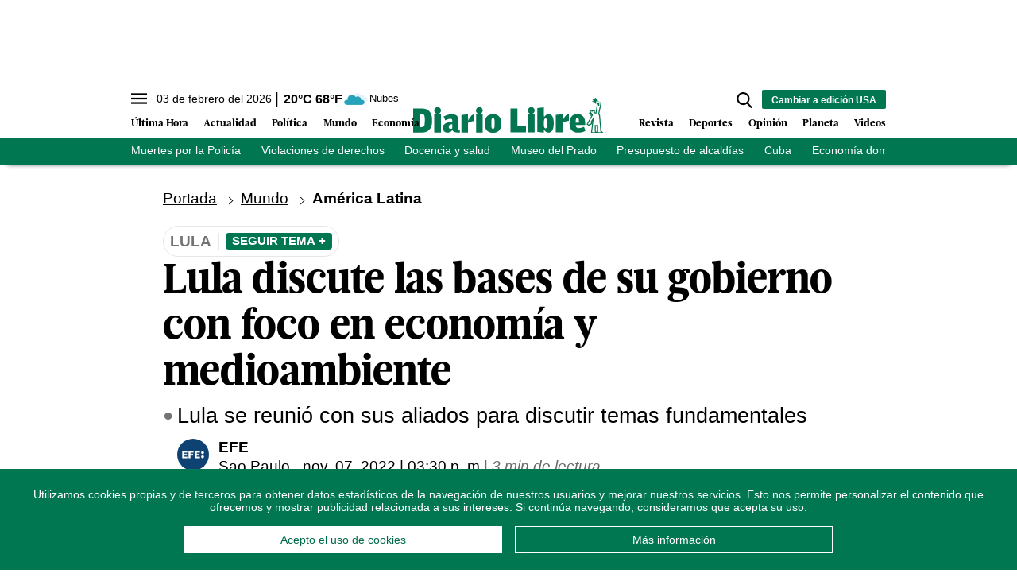

--- FILE ---
content_type: text/html; charset=utf-8
request_url: https://www.diariolibre.com/ctrlheaderclima
body_size: 553
content:
<!--blob 02/03/2026 03:07:12.797 a. m.  --><!--publishThread: 07:01:08.850 AM  --><p class="text-md align-middle mr-1 hidden md:inline"><span id="fechaactual12123123">03 de febrero del 2026</span></p><div class="service clima-service hidden md:inline"><span class="temp align-middle"><span id="temperaturaactual">20</span><super>&deg;C</super> <span id="temperaturaactual"> 68</span><super>&deg;F</super></span><div class="overflow-hidden inline mx-1"><img src="https://resources.diariolibre.com/images/clima-iconos/04n.png" alt="Santo Domingo - 19.84&deg;C" title="Santo Domingo - 19.84&deg;C" width="26" height="26" class="inline"></div><span class="descripcion inline-block"><span id="descripcionclimaactual" style="text-transform: capitalize;">nubes</span></span></div>

--- FILE ---
content_type: text/html; charset=utf-8
request_url: https://www.google.com/recaptcha/api2/aframe
body_size: 267
content:
<!DOCTYPE HTML><html><head><meta http-equiv="content-type" content="text/html; charset=UTF-8"></head><body><script nonce="b6HbIKmZU9nagkA4pm8sFg">/** Anti-fraud and anti-abuse applications only. See google.com/recaptcha */ try{var clients={'sodar':'https://pagead2.googlesyndication.com/pagead/sodar?'};window.addEventListener("message",function(a){try{if(a.source===window.parent){var b=JSON.parse(a.data);var c=clients[b['id']];if(c){var d=document.createElement('img');d.src=c+b['params']+'&rc='+(localStorage.getItem("rc::a")?sessionStorage.getItem("rc::b"):"");window.document.body.appendChild(d);sessionStorage.setItem("rc::e",parseInt(sessionStorage.getItem("rc::e")||0)+1);localStorage.setItem("rc::h",'1770102856453');}}}catch(b){}});window.parent.postMessage("_grecaptcha_ready", "*");}catch(b){}</script></body></html>

--- FILE ---
content_type: application/javascript; charset=utf-8
request_url: https://fundingchoicesmessages.google.com/f/AGSKWxXKOTgmjz-Jb60yOoRGrGC5IKesnI94z6-QQaD8V5xzS3deMKWjkBodJEAU8kXYKI7W9Z8r2eg0CNFgxu1Vbg44akL67aqLyDMl3dq17qjKeOTHjw75TUCHkzUSHyndZuYrahDhtjSCESQ8fZX_EdDWWe7vuMMbK4womMa-CssQI3M0pJBUoTHuRU2v/_/ad2border./ext/prebid-us/ads//adsrule./popunder_
body_size: -1284
content:
window['78dced66-20a6-4e1d-a6d1-0c5eb406bab4'] = true;